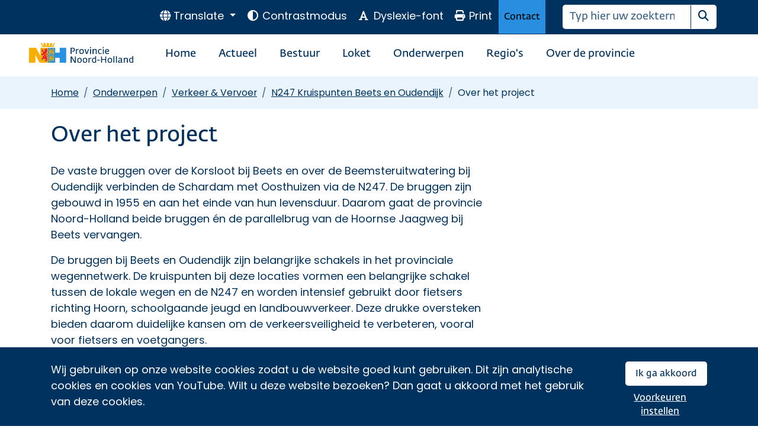

--- FILE ---
content_type: text/html; charset=utf-8
request_url: https://www.noord-holland.nl/Onderwerpen/Verkeer_vervoer/Projecten_Verkeer_en_Vervoer/Verbeteren_veiligheid_kruispunten_Beets_en_Oudendijk_N247/Over_het_project
body_size: 8979
content:
<!DOCTYPE html>
<html xmlns="http://www.w3.org/1999/xhtml" xml:lang="nl" lang="nl-NL">
  <head>
     









  
 




















































 <meta http-equiv="content-type" content="text/html; charset=utf-8" />
<meta http-equiv="content-language" content="nl-NL" />
<meta name="robots" content="follow" />
<meta name="viewport" content="width=device-width, initial-scale=1" />


    <meta name="DCTERMS.issued" content="2025-11-05" />
  
<meta name="DCTERMS.modified" content="2025-12-08" />




<title>
  
  Over het project
</title>
<meta name="description" content="" />


    <!--  2 -->
    
  





<meta property="og:type" content="article" />   
<meta property="og:title" content="Over het project" /> 
<meta property="og:description" content="" /> 
<meta property="og:url" content="https://www.noord-holland.nl/Onderwerpen/Verkeer_vervoer/Projecten_Verkeer_en_Vervoer/Verbeteren_veiligheid_kruispunten_Beets_en_Oudendijk_N247/Over_het_project" />

  
 

<meta name="twitter:card" content="summary_large_image" />
<meta name="twitter:site" content="@ProvincieNH" />
<meta name="twitter:title" content="Over het project" />
<meta name="twitter:description" content="" /> 
   

    
    
  
<link rel="stylesheet" id="bscss" data-original="/designs/simple/css/bootstrap.css" type="text/css" href="/designs/simple/css/bootstrap.css" />
<link rel="stylesheet" type="text/css" href="/Site-Root/Site-Framework/Klantinrichting/fonts-css.css" />
<link rel="stylesheet" type="text/css" href="/addition_css.css" />
<link rel="stylesheet" type="text/css" href="/custom_css.css" />
<link rel="stylesheet" type="text/css" href="/designs/simple/FontAwesome/css/all.min.css" />
<link rel="stylesheet" type="text/css" href="/designs/simple/css/lightbox.css" />
<link rel="stylesheet" type="text/css" href="/designs/simple/icons/style.css" />
<link rel="stylesheet" type="text/css" href="/autosuggest-css.css" />







 






<script src="//siteimproveanalytics.com/js/siteanalyze_6009048.js" type="text/javascript" async="async"></script>

<!-- Global site tag (gtag.js) - Google Analytics -->







 <link rel="icon" href="/favicon.ico" /> <link rel="apple-touch-icon" sizes="180x180" href="/apple-touch-icon.png" /> <link rel="icon" type="image/png" sizes="32x32" href="/favicon-32x32.png" /> <link rel="icon" type="image/png" sizes="16x16" href="/favicon-16x16.png" /> 
  </head>
  <body id="page" class="cpg">
    
    
    
          <div class="wrap">
            


  
  
    <div class="bg-primary text-white fixed-bottom d-print-none" id="cookiebar">
      <div class="container">
        <div class="row pt-4 pb-2">
          <div class="col-md-10">
            Wij gebruiken op onze website cookies zodat u de website goed kunt gebruiken. Dit zijn analytische cookies en cookies van YouTube. Wilt u deze website bezoeken? Dan gaat u akkoord met het gebruik van deze cookies.
          </div>
          <div class="col-md-2">
            <a href="" id="acceptallpolicies" class="btn btn-sm btn-white py-2 px-3 float-end">Ik ga akkoord</a>
            <a href="/Home/Beheer/Meta/Privacy_en_cookies/Cookies?backurl=39113" class="btn btn-link btn-sm mt-1 text-white text-decoration-underline px-0 float-end">Voorkeuren instellen</a>
          </div>
        </div>
      </div>  
    </div>  
  

<nav aria-label="skiplinkmenu">
  <a class="quicklink btn btn-lg btn-outline-light border-primary" title="Spring naar het topmenu" href="#topmenu">Naar topmenu</a>
  <a class="quicklink btn btn-lg btn-outline-light border-primary" title="Spring naar het hoofdmenu" href="#mainmenu">Naar hoofdmenu</a>
  <a class="quicklink btn btn-lg btn-outline-light border-primary" title="Spring naar hoofdinhoud" href="#maincontent">Naar hoofdinhoud</a>
  
</nav>





<div class="bg-primary">
  <nav class="topmenu d-print-none" aria-label="topmenu">
    <div class="container">
      <div class="row justify-content-end">
        <div class="col pe-lg-0">
          


<div class="float-end" id="topmenu">
  
<div class="dropdown d-none d-lg-inline-block">
  <button class="translatebtn d-inline-block dropdown-toggle" type="button" data-bs-toggle="dropdown" aria-expanded="false" lang="en">
    <span class="fas fa-globe" aria-hidden="true"></span>
    <span class="d-none d-lg-inline-block">Translate</span>
  </button>
  <div class="translateblock bg-white p-3 border border-primary dropdown-menu">
  <p class="small">Use Google to translate this website. We take no responsibility for the accuracy of the translation.</p>
  
      <p>You can't use this translate function because you have not accepted the 'third party' cookies.
Do you want to use this function, accept the cookies first.</p>
      <a href="/Home/Beheer/Meta/Privacy_en_cookies/Cookies" class="btn btn-primary btn-sm d-block mt-0">Customize settings</a>
    
</div>
</div>


  <form method="post" name="" class="d-none d-lg-inline-block" action="/Onderwerpen/Verkeer_vervoer/Projecten_Verkeer_en_Vervoer/Verbeteren_veiligheid_kruispunten_Beets_en_Oudendijk_N247/Over_het_project">
    
            
        <button type="submit" class="contrastbtn setcookie d-inline-block" title="Contrastmodus" data-id="contrastmodus" data-value="true">
            
          <span class="fa fa-circle-half-stroke fa-fw"></span>
          <span>Contrastmodus</span>
        </button>
    
    
        <button type="submit" class="dyslexiebtn setcookie" title="Dyslexie-font" data-id="dyslexie-font" data-value="true">
          <span class="fa fa-font fa-fw"></span>
          <span>Dyslexie-font</span>            
        </button>
  </form>

  <button id="print-webpage" class="printbtn d-print-none d-none d-lg-inline-block">
  <span class="fa-solid fa-fw fa-print me-1"></span>Print
</button>

  <button type="button" class="contactbtn btn btn-secondary btn-sm py-3 rounded-0 d-none d-lg-inline-block" data-bs-toggle="modal" data-bs-target="#contactModal">
    Contact
  </button>
  
  
    
<form role="search" id="searchform" class="cssclasssearchform my-2 my-lg-0 d-inline-block ms-lg-4" aria-label="zoeken_input" action="/Home/Beheer/Zoekresultaten" method="GET">
  <div class="input-group d-print-none">
    <input class="form-control border-0" aria-label="Zoeken" type="search" name="q" size="25" id="searchpageinput" placeholder="Typ hier uw zoekterm..." autocomplete="off" value="" />
    
    <button type="submit" class="btn searchbtn">
      <span class="fa fa-search"></span>
      <span class="visually-hidden">Zoeken</span>
    </button>
  </div>
</form>






  
</div>

        </div>
      </div>
    </div>
  </nav>
</div>
<nav class="navbar navbar-expand-lg navbar-light" aria-label="mainmenu">
  <div class="container d-block">
    <div class="row">
      <div class="col-2 d-none d-lg-block ms-n3">
        <a href="/" class="d-inline-block ms-n4 fakeborder">
          <img src="/designs/simple/img/pnh_logo.svg" alt="Logo van provincie Noord-Holland, ga terug naar de homepage" class="img-fluid logoimg" />
        </a>
      </div>
      <div class="col">
        <div class="row">
          <div class="col">
            <a href="/" class="navbar-brand d-lg-none">
              <img src="/designs/simple/img/pnh_logo.svg" alt="Logo van provincie Noord-Holland, ga terug naar de homepage" class="img-fluid w-50 ms-3" />
            </a>
            
            <button class="navbar-toggler d-print-none float-end" type="button" data-bs-toggle="collapse" data-bs-target="#mainmenu" aria-controls="mainmenu" aria-expanded="false" aria-label="Open / sluit menu">
              <span class="navbar-toggler-icon"></span>
            </button>
            <div class="collapse navbar-collapse " id="mainmenu">
              
                  
                    <ul class="navbar-nav me-auto mb-3 mb-lg-2 mt-lg-2 mt-3">
                      <li class="nav-item mx-lg-3">
                        <a class="h6 mb-0 nav-link py-3 pt-lg-1 pb-lg-0 px-3 px-lg-0 text-primary " href="/">Home</a>
                      </li>
                      
                  <li class="nav-item mx-lg-3 ">
                    <a class="h6 mb-0 nav-link py-3 pt-lg-1 pb-lg-0 px-3 px-lg-0 text-primary " href="/Actueel">Actueel</a>
                  </li>
                
                  <li class="nav-item mx-lg-3 ">
                    <a class="h6 mb-0 nav-link py-3 pt-lg-1 pb-lg-0 px-3 px-lg-0 text-primary " href="/Bestuur">Bestuur</a>
                  </li>
                
                  <li class="nav-item mx-lg-3 ">
                    <a class="h6 mb-0 nav-link py-3 pt-lg-1 pb-lg-0 px-3 px-lg-0 text-primary " href="/Loket">Loket</a>
                  </li>
                
                  <li class="nav-item mx-lg-3 ">
                    <a class="h6 mb-0 nav-link py-3 pt-lg-1 pb-lg-0 px-3 px-lg-0 text-primary nav-active" href="/Onderwerpen">Onderwerpen</a>
                  </li>
                
                  <li class="nav-item mx-lg-3 ">
                    <a class="h6 mb-0 nav-link py-3 pt-lg-1 pb-lg-0 px-3 px-lg-0 text-primary " href="/Regio_s">Regio's</a>
                  </li>
                
                  <li class="nav-item mx-lg-3 ">
                    <a class="h6 mb-0 nav-link py-3 pt-lg-1 pb-lg-0 px-3 px-lg-0 text-primary " href="/Over_de_provincie">Over de provincie</a>
                  </li>
                
                      
                      
                      
                      
                      <li class="nav-item mx-lg-3 d-lg-none">
                        <a class="h6 mb-0 nav-link py-3 pt-lg-1 pb-lg-0 px-3 px-lg-0 text-primary " href="/Loket/Contact/Contact">Contact</a>
                      </li>
                      
                      <li class="nav-item mx-lg-3">
                        <ul class="d-block d-lg-none list-unstyled" id="topmenumob">
                        <li class="nav-item mx-lg-3">
                          
                          <a class="mb-0 nav-link py-3 pt-lg-1 pb-lg-0 px-3 px-lg-0 text-primary preventDefault text-decoration-none" href="#" role="button" id="dropdownMenuLink" data-bs-toggle="dropdown" aria-haspopup="true" aria-expanded="false">
                            <span class="small fas fa-globe text-primary" aria-hidden="true"></span>
                            <span class="small text-primary">Translate</span>
                          </a>
                          <div class="translateblock bg-white p-3 border border-primary dropdown-menu">
                            <p class="small">Use Google to translate this website. We take no responsibility for the accuracy of the translation.</p>
                            
                                <p>You can't use this translate function because you have not accepted the 'third party' cookies.
Do you want to use this function, accept the cookies first.</p>
                                <a href="/nederlands.net?id=SMPL_THIRDPARTYCOOKIES" class="btn btn-primary btn-sm d-block mt-0">Customize settings</a>
                              
                          </div>
                        </li>
                        <li class="nav-item mx-lg-3">
                          <form method="post" action="/Onderwerpen/Verkeer_vervoer/Projecten_Verkeer_en_Vervoer/Verbeteren_veiligheid_kruispunten_Beets_en_Oudendijk_N247/Over_het_project">
                            
                                 
                                <li class="nav-item mx-lg-3">
                                  <button type="submit" class="w-100 text-start mb-0 nav-link py-3 pt-lg-1 pb-lg-0 px-3 px-lg-0 text-primary d-print-none setcookie" title="Contrastmodus" data-id="contrastmodus" data-value="true">
                                      
                                    <span class="small fa fa-circle-half-stroke fa-fw"></span>
                                    <span class="small">Contrastmodus</span>
                                  </button>
                                </li>
                            
                            
                                <li class="nav-item mx-lg-3">
                                  <button type="submit" class="w-100 text-start mb-0 nav-link py-3 pt-lg-1 pb-lg-0 px-3 px-lg-0 text-primary d-print-none setcookie" title="Dyslexie-font" data-id="dyslexie-font" data-value="true">
                                    <span class="small fa fa-font fa-fw"></span>
                                    <span class="small">Dyslexie-font</span>            
                                  </button>
                                </li>
                          </form>
                        </li>
                        
                        

                      </ul>
                      </li>
                    </ul>
                  
                
            </div>            
          </div>
        </div>
      </div>
    </div>
  </div>
</nav>
<!-- Modal -->
<div class="modal" id="contactModal" tabindex="-1" aria-hidden="true">
  <div class="modal-dialog">
    <div class="modal-content rounded-0 rounded-start">
      <div class="modal-header border-2">
        <button type="button" class="btn-close" data-bs-dismiss="modal" aria-label="Close"></button>
      </div>
      <div class="modal-body">
        <h2>Contactgegevens</h2>
        
        
            <h2 class="h4 mt-4">Contactgegevens</h2>
            <p><span>Telefoon: 0800 - 020 06 00 (gratis)<br /></span>E-mail: <a href="mailto:post@noord-holland.nl">post@noord-holland.nl </a><br />Fax: (023) 514 30 30</p>
          
            <h2 class="h4 mt-4">Postadres</h2>
            <p><span>Postbus 3007<br />2001 DA Haarlem</span></p>
          
            <h2 class="h4 mt-4">Bezoekadres provinciehuis Dreef</h2>
            <p><span>Dreef 3, 2012 HR Haarlem <br />Openingstijden: maandag tot en met vrijdag van 8.00 uur tot 17.00 uur</span></p>
          
            <h2 class="h4 mt-4">Bezoekadres provinciekantoor Houtplein</h2>
            <p><span>Houtplein 33, 2012 DE Haarlem<br />Openingstijden: maandag tot en met vrijdag van 8.00 uur tot 18.00 uur</span></p>
<p><a href="/Loket/Contact/Contact">Bekijk informatie over bereikbaarheid, parkeren en voor de pers.</a></p>
          
      </div>
    </div>
  </div>
</div>
            

<section class="bg-secondary bg-opacity-10 mt-2"><div class="container"><div class="row"><div class="col my-3">
    <nav aria-label="breadcrumb">
      <ol class="breadcrumb m-0">
        
    <li class="breadcrumb-item small"><a href="/" class="text-primary text-decoration-underline">Home</a></li>
  
    <li class="breadcrumb-item small"><a href="/Onderwerpen" class="text-primary text-decoration-underline">Onderwerpen</a></li>
  
    <li class="breadcrumb-item small"><a href="/Onderwerpen/Verkeer_vervoer" class="text-primary text-decoration-underline">Verkeer &amp; Vervoer</a></li>
  
    <li class="breadcrumb-item small"><a href="/Onderwerpen/Verkeer_vervoer/Projecten_Verkeer_en_Vervoer/Verbeteren_veiligheid_kruispunten_Beets_en_Oudendijk_N247" class="text-primary text-decoration-underline">N247 Kruispunten Beets en Oudendijk</a></li>
       
        <li class="breadcrumb-item active text-primary small" aria-current="page">Over het project</li>
      </ol>
    </nav>    
  </div></div></div></section>

            <main class="container py-3">
  <div class="row">
    <div id="maincontent" class="col-lg-8 content order-2 order-lg-1">
      

<div class="pt-2">
  <h1 data-editable="true" data-field="title" class="mb-4">
    Over het project
  </h1>
  <p class="lead mb-4" data-editable="true" data-field="description">
    
  </p>
  
  
  
  <div id="tinymcebody" class="tinymce" data-editable="true" data-field="body">
    <p>De vaste bruggen over de Korsloot bij Beets en over de Beemsteruitwatering bij Oudendijk verbinden de Schardam met Oosthuizen via de N247. De bruggen zijn gebouwd in 1955 en aan het einde van hun levensduur. Daarom gaat de provincie Noord-Holland beide bruggen én de parallelbrug van de Hoornse Jaagweg bij Beets vervangen.</p>
<p>De bruggen bij Beets en Oudendijk zijn belangrijke schakels in het provinciale wegennetwerk. De kruispunten bij deze locaties vormen een belangrijke schakel tussen de lokale wegen en de N247 en worden intensief gebruikt door fietsers richting Hoorn, schoolgaande jeugd en landbouwverkeer. Deze drukke oversteken bieden daarom duidelijke kansen om de verkeersveiligheid te verbeteren, vooral voor fietsers en voetgangers.</p>
<p>De provincie heeft verschillende oplossingen onderzocht om de omgeving binnen de beschikbare ruimte veiliger te maken. Voor de kruispunten hebben Gedeputeerde Staten een voorkeur uitgesproken voor een ovonde: een ovale rotonde die zorgt voor overzichtelijk en langzaam rijdend verkeer. Deze oplossing wordt de komende maanden verder uitgewerkt.</p>
  </div>
  
  

      
</div>
      


  
  
  
   
      
      
      
        
      
      
          <div class="anchor" id="section39115"></div>
          
              <h2 class="mt-4">
                Beets
              </h2>
            

          <p><img class="w-75 lightboximg" src="/bestanden/afbeeldingen/Verkeer_Vervoer/N247%20kruispunten/Ovonde%20Beets%201920.jpg" alt="Ovonde Beets" /></p>
        
     
      
      
      
        
      
      
          <div class="anchor" id="section39116"></div>
          
              <h2 class="mt-4">
                Oudendijk
              </h2>
            

          <p><img class="w-75 lightboximg" src="/bestanden/afbeeldingen/Verkeer_Vervoer/N247%20kruispunten/Ovonde%20Oudendijk%201920.jpg" alt="Ovonde Oudendijk" /></p>
        
    



    </div>

    <div id="column3content" class="col-lg-4 order-3">
      



      


    <!--
    < se:if expression="datatable.rows.count($dtRelatedItems)!=0">
      <h2 class="h4 border-bottom border-warning border-2 mt-4 pb-2">Zie ook</h2>
      < se:format inputdata="dtRelatedItems">
        < se:rowformat>
          <li class="mb-2 ms-n2">
            <span class="fa-li"><span class="fa-solid fa-fw fa-arrow-right me-2" aria-hidden="true"></span></span>
            <a href="{channel.link(this.field(nr))}">
              {this.field(title)}
            </a>
          </li>
        </se:rowformat>	
        < se:resultformat>
          <ul class="fa-ul pb-2 mb-0">
            {this.result()}
          </ul>
        </se:resultformat>
      </se:format>
    </se:if>
    -->
  

      
      
      
      
    </div>
  </div>
</main>


          </div>
          
<section id="foundblock" class="d-print-none foundblock py-3 text-center bg-secondary bg-opacity-25">
  <div class="container">
    <div class="row">
      <div class="col">
        
            
            <span class="text-black d-block d-lg-inline-block">Heeft u gevonden wat u zocht?</span>
            <form id="feedbackformfound" class="d-inline-block" method="POST" action="#foundblock">
              <input type="hidden" name="found" value="true" />
              <input type="hidden" name="formtype" value="suggestion" />
              <input type="hidden" name="pagetitle" value="Over het project" />
              <input type="hidden" name="suggestion" value="" />
              <button type="submit" class="btn btn-primary ms-0 ms-lg-3 me-1 mt-3 mt-lg-0 px-5">Ja</button>
            </form>

            <button type="button" class="btn btn-primary ms-0 ms-lg-3 me-1 mt-3 mt-lg-0 px-5 dropdown-toggle" data-bs-toggle="dropdown" aria-expanded="false">
              Nee
            </button>
            <ul class="dropdown-menu p-0">
              <form id="feedbackformnotfound" class="p-3" action="#foundblock" method="POST">
                <input type="hidden" name="found" value="false" />
                <input type="hidden" name="formtype" value="suggestion" />
                <input type="hidden" name="pagetitle" value="Over het project" />
                <div class="mb-3">               
                  <label for="suggestie" class="form-label">Heeft u een suggestie om dit te verbeteren?</label>
                  <textarea class="form-control" name="suggestion" id="suggestie" placeholder="Vul hier uw suggestie in."></textarea>
                  <p class="small mb-0">This site is protected by reCAPTCHA and the Google
                    <a class="text-decoration-underline" href="https://policies.google.com/privacy">Privacy Policy</a> and
                    <a class="text-decoration-underline" href="https://policies.google.com/terms">Terms of Service</a> apply.</p>
                </div>
                <button type="submit" class="btn btn-primary">Verzenden</button>
              </form>
            </ul>
            






            






          

      </div>
    </div>
  </div>
</section>

<footer class="footer d-print-none bg-secondary">
  <div class="container link-white">
    <div class="row my-5">
      

      <div class="col-lg-4 py-4">
        <h2 class="h3 mb-3">Volg ons</h2>
        
          
              
          
          <div class="d-inline-block socials">
              <a href="https://bsky.app/profile/provincienh.bsky.social" rel="noopener" title="Bluesky" class="btn sociallink btn-lg p-0">
                <svg class="bluesky-icon" xmlns="http://www.w3.org/2000/svg" viewBox="0 -3.268 64 68.414" width="40" height="35"><path fill="#ffffff" d="M13.873 3.805C21.21 9.332 29.103 20.537 32 26.55v15.882c0-.338-.13.044-.41.867-1.512 4.456-7.418 21.847-20.923 7.944-7.111-7.32-3.819-14.64 9.125-16.85-7.405 1.264-15.73-.825-18.014-9.015C1.12 23.022 0 8.51 0 6.55 0-3.268 8.579-.182 13.873 3.805zm36.254 0C42.79 9.332 34.897 20.537 32 26.55v15.882c0-.338.13.044.41.867 1.512 4.456 7.418 21.847 20.923 7.944 7.111-7.32 3.819-14.64-9.125-16.85 7.405 1.264 15.73-.825 18.014-9.015C62.88 23.022 64 8.51 64 6.55c0-9.818-8.578-6.732-13.873-2.745z" /></svg>
                <span class="visually-hidden">Ga naar de pagina van provincie Noord-Holland op Bluesky</span>
              </a>
            
              
              <a href="https://www.facebook.com/NoordHolland" rel="noopener" title="Facebook" class="btn sociallink btn-lg p-0">
                <span class="fab fa-facebook fa-fw" aria-hidden="true"></span>
                <span class="visually-hidden">Ga naar de pagina van provincie Noord-Holland op Facebook</span>
              </a>
            
              
              <a href="https://www.instagram.com/provincienh/" rel="noopener" title="Instagram" class="btn sociallink btn-lg p-0">
                <span class="fab fa-instagram fa-fw" aria-hidden="true"></span>
                <span class="visually-hidden">Ga naar de pagina van provincie Noord-Holland op Instagram</span>
              </a>
            
              
              <a href="https://www.threads.net/@provincienh" rel="noopener" title="Threads" class="btn sociallink btn-lg p-0">
                <span class="fab fa-threads fa-fw" aria-hidden="true"></span>
                <span class="visually-hidden">Ga naar de pagina van provincie Noord-Holland op Threads</span>
              </a>
            
              
              <a href="https://x.com/ProvincieNH" rel="noopener" title="X" class="btn sociallink btn-lg p-0">
                <span class="fab fa-x-twitter fa-fw" aria-hidden="true"></span>
                <span class="visually-hidden">Ga naar de pagina van provincie Noord-Holland op X</span>
              </a>
            
              
              <a href="https://www.linkedin.com/company/noord-holland/home" rel="noopener" title="LinkedIn" class="btn sociallink btn-lg p-0">
                <span class="fab fa-linkedin fa-fw" aria-hidden="true"></span>
                <span class="visually-hidden">Ga naar de pagina van provincie Noord-Holland op LinkedIn</span>
              </a>
            
              
              <a href="https://www.youtube.com/user/provNoordHolland" rel="noopener" title="YouTube" class="btn sociallink btn-lg p-0">
                <span class="fab fa-youtube fa-fw" aria-hidden="true"></span>
                <span class="visually-hidden">Ga naar de pagina van provincie Noord-Holland op YouTube</span>
              </a>
            
              
              <a href="/pnhnieuws" rel="noopener" title="RSS" class="btn sociallink btn-lg p-0">
                <span class="fas fa-rss-square fa-fw" aria-hidden="true"></span>
                <span class="visually-hidden">Ga naar de RSS-feed met nieuwsberichten van provincie Noord-Holland</span>
              </a>
            </div>
         
        <h2 class="h3 mb-3 mt-4">Aanmelden</h2>
        <p class="mb-3">Op de hoogte blijven? Meld u dan aan voor het NH Weekbericht of een van onze nieuwsbrieven.</p>
        
        
            <a href="/Actueel/Aanmelden_voor_nieuwsbrieven" class="d-block fs-5">
              <span class="fa-solid fa-arrow-right me-3"></span>Nieuwsbrieven
            </a>
          
            <a href="/Actueel/Holland_digitaal_magazine" class="d-block fs-5">
              <span class="fa-solid fa-arrow-right me-3"></span>Magazine
            </a>
          
      </div>
      <div class="col-lg-4 py-4">
        <h2 class="h3 mb-3">Magazine</h2>
        <div class="card bg-transparent text-primary link-primary border-0">
          <div class="card-body content p-0">
            <img class="img-fluid" src="/bestanden/afbeeldingen/Actueel/Cover nieuwsbericht nr 6 2025.jpg" alt="" />
            <a class="calltoactionimage text-primary mt-0 stretched-link" title="&amp;Holland magazine" href="https://magazine.noord-holland.nl">
              &amp;Holland magazine
            </a>
          </div>
        </div>
      </div>
      <div class="col-lg-4 py-0 py-md-4">
        <h2 class="h3 mb-3">Over deze site</h2>
        
        
            <ul class="fa-ul">
              
            <li class="ms-n3">
              <span class="fa-li"><span class="fa-solid fa-fw fa-arrow-right me-2 mt-2 fs-3" aria-hidden="true"></span></span>
              <a href="/">
                Home
              </a>
            </li>
          
            <li class="ms-n3">
              <span class="fa-li"><span class="fa-solid fa-fw fa-arrow-right me-2 mt-2 fs-3" aria-hidden="true"></span></span>
              <a href="/Loket/Contact/Contact">
                Contact
              </a>
            </li>
          
            <li class="ms-n3">
              <span class="fa-li"><span class="fa-solid fa-fw fa-arrow-right me-2 mt-2 fs-3" aria-hidden="true"></span></span>
              <a href="/Home/Beheer/Meta/Privacy_en_cookies/Cookies">
                Cookies aanpassen
              </a>
            </li>
          
            <li class="ms-n3">
              <span class="fa-li"><span class="fa-solid fa-fw fa-arrow-right me-2 mt-2 fs-3" aria-hidden="true"></span></span>
              <a href="/Home/Beheer/Meta/Proclaimer">
                Proclaimer
              </a>
            </li>
          
            <li class="ms-n3">
              <span class="fa-li"><span class="fa-solid fa-fw fa-arrow-right me-2 mt-2 fs-3" aria-hidden="true"></span></span>
              <a href="/Home/Toegankelijkheid/Toegankelijkheidsverklaring">
                Toegankelijkheidsverklaring
              </a>
            </li>
          
            <li class="ms-n3">
              <span class="fa-li"><span class="fa-solid fa-fw fa-arrow-right me-2 mt-2 fs-3" aria-hidden="true"></span></span>
              <a href="/Home/Beheer/Meta/Privacy_en_cookies">
                Privacyverklaring
              </a>
            </li>
          
            <li class="ms-n3">
              <span class="fa-li"><span class="fa-solid fa-fw fa-arrow-right me-2 mt-2 fs-3" aria-hidden="true"></span></span>
              <a href="/Home/Beheer/Meta/Responsible_Disclosure">
                Responsible Disclosure
              </a>
            </li>
          
            </ul>
          

      </div>
    </div>
  </div>
</footer>
<section class="container-fluid subfooter bg-primary">
  <div class="row"> 
    <div class="col text-center my-2">
      <p class="my-1 small text-white">2026 © Alle rechten voorbehouden.</p>
    </div>
  </div>
</section>  


        
    <div class="position-relative">
      <a id="scroll-to-top" class="btn btn-lg btn-primary btn-sm scroll-to-top d-none" title="Scroll naar het begin van de pagina">
  <span class="fa-solid fa-fw fa-circle-up fa-2x" aria-hidden="true"></span>
</a>
    </div>
    
	<script id="tmpl_es_result_modal" type="x-tmpl-mustache">
      {{^searchresults}}
	  	<div class="alert alert-danger d-flex" role="alert">    
        	<span class="fas fa-exclamation-triangle mt-1" aria-hidden="true"></span><span class="visually-hidden">Waarschuwing</span>
            <span class="ps-1">Er zijn geen resultaten gevonden voor de zoekopdracht <strong>{{{searchquery}}}</strong>.</span>
      	</div>      
      {{/searchresults}} 
      {{#suggestedphraseused}}
        <div class="alert alert-info d-flex" role="alert"> 
          <span class="fas fa-info-circle mt-1" aria-hidden="true"></span><span class="visually-hidden">Informatie</span>
          <span class="ps-1">Er zijn geen resultaten gevonden voor de zoekopdracht <strong>{{{searchquery}}}</strong>. Onderstaande resultaten voor  <strong>{{.}}</strong>.</span>
        </div>
      {{/suggestedphraseused}}
      {{#searchresults}}
        {{#autosuggest}}
          <h2 class="h4">{{title}}</h2>
          <div class="list-group list-group-flush p-0 mb-3">
          {{#results}}
          {{#suggestedphraseused}}
              <a href="{{url}}" class="list-group-item list-group-item-action text-ellipsis px-0 py-1 text-decoration-none" data-anl-category="Op autosuggestie geklikt" data-anl-action="Term: {{.}} (ingetikt: {{{searchquery}}})" data-anl-name="{{term}} ({{url}})">
                {{#alwaysontop}}! {{/alwaysontop}}
                {{#icon}}
                  <span class="{{.}} mr-1"><span class="visually-hidden">{{alt}}</span></span>
                {{/icon}}
                {{term}}
      		  </a>
          {{/suggestedphraseused}}
          {{^suggestedphraseused}}
          	<a href="{{url}}" class="list-group-item list-group-item-action text-ellipsis px-0 py-1 text-decoration-none" data-anl-category="Op autosuggestie geklikt" data-anl-action="Term: {{{searchquery}}}" data-anl-name="{{term}} ({{url}})">
                {{#alwaysontop}}! {{/alwaysontop}}
                {{#icon}}
                  <span class="{{.}} me-1"><span class="visually-hidden">{{alt}}</span></span>
                {{/icon}}
                {{term}}
      		  </a>            
          {{/suggestedphraseused}}
          {{/results}}
          </div>
        {{/autosuggest}}
        {{#autocomplete}}
          <h2 class="h4">{{title}}</h2>
          <div class="list-group list-group-flush p-0 mb-3">
          {{#results}}
              <a href="{{url}}" class="list-group-item list-group-item-action text-ellipsis px-0 py-1 text-decoration-none" data-anl-category="Op autocomplete geklikt" data-anl-action="Term: {{{searchquery}}}" data-anl-name="{{term}}">
                {{#icon}}
                  <span class="{{.}} me-1"><span class="visually-hidden">{{alt}}</span></span>
                {{/icon}}
                {{term}}
      		  </a>
          {{/results}}
          </div>
        {{/autocomplete}}
      {{/searchresults}}
      {{#searchresults.length}}
        <button type="submit" class="btn btn-primary float-right">
              <span class="fa fa-search"></span>
              Alle zoekresultaten
        </button>
      {{/searchresults.length}}
	</script>

    <script type="text/javascript" src="/designs/simple/js/jquery-3.5.1.min.js"></script>
<script type="text/javascript" src="/designs/simple/js/bootstrap.bundle.min.js"></script>
<script type="text/javascript" src="/designs/simple/js/lightbox.js"></script>
<script type="text/javascript" src="/custom_js.js"></script>
<script type="text/javascript" src="/Site-Root/Site-Framework/Core/Javascript/gallery_js.js"></script>
<script type="text/javascript" src="/Site-Root/Site-Framework/Core/Javascript/cookiepolicy_js.js?thirdparty=false"></script>
<script type="text/javascript" src="https://www.google.com/recaptcha/api.js?render=6Lf-B-gqAAAAACL1jx2ki5lxBwXiHGYLXNzbm6bx"></script>
<script type="text/javascript" src="/Site-Root/Site-Framework/Core/Google_Recaptcha_V3/Javascript/ReCaptchaV3.js"></script>
<script type="text/javascript" src="/designs/simple/js/mustache.min.js"></script>
<script type="text/javascript" src="/es_globals.js"></script>
<script type="text/javascript" src="/Site-Root/Site-Framework/Klantinrichting/Extra-Tabs/es-extrasearch-js.js"></script>
    <script type="text/javascript" nonce="05687309-7ffc-489a-8a67-8952f2c2ca44">
/*<![CDATA[*/
	$(function() {
	  var elForm = $("#feedbackformfound");
	  $(elForm).submit(function (event) {
	  	recaptchaSubmit(event, elForm, '6Lf-B-gqAAAAACL1jx2ki5lxBwXiHGYLXNzbm6bx', 'feedback_yes_39113');
	  });
	});
	$(function() {
	  var elForm = $("#feedbackformnotfound");
	  $(elForm).submit(function (event) {
	  	recaptchaSubmit(event, elForm, '6Lf-B-gqAAAAACL1jx2ki5lxBwXiHGYLXNzbm6bx', 'feedback_no_39113');
	  });
	});
/*]]>*/
</script>  
  </body>
</html>